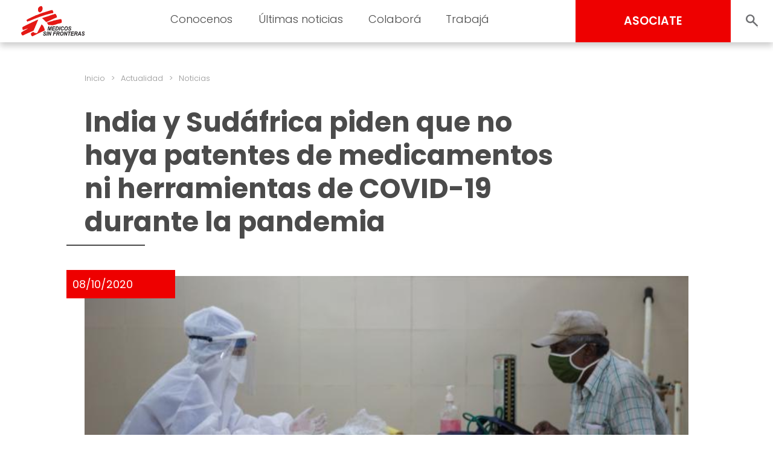

--- FILE ---
content_type: text/html; charset=UTF-8
request_url: https://www.msf.org.ar/actualidad/india-y-sudafrica-piden-que-no-haya-patentes-de-medicamentos-ni-herramientas-covid-19/
body_size: 18640
content:
<!doctype html>
<html lang="es">
<head>
	<meta charset="UTF-8">
	<meta name="viewport" content="width=device-width, initial-scale=1, user-scalable = no">
	<link rel="profile" href="https://gmpg.org/xfn/11">

	<link rel="shortcut icon" href="https://www.msf.org.ar/wp-content/themes/msf_latam/imgs/icons/favicon.ico">

	<link rel="preconnect" href="https://fonts.googleapis.com">
	<link rel="preconnect" href="https://fonts.gstatic.com" crossorigin>
	<link href="https://fonts.googleapis.com/css2?family=Poppins:wght@300;400;500;600;700;800&display=swap" rel="stylesheet">

	<!-- Google Tag Manager -->
	<script>(function(w,d,s,l,i){w[l]=w[l]||[];w[l].push({'gtm.start':
	new Date().getTime(),event:'gtm.js'});var f=d.getElementsByTagName(s)[0],
	j=d.createElement(s),dl=l!='dataLayer'?'&l='+l:'';j.async=true;j.src=
	'https://www.googletagmanager.com/gtm.js?id='+i+dl;f.parentNode.insertBefore(j,f);
	})(window,document,'script','dataLayer','GTM-PNGB4Z');</script>
	<!-- End Google Tag Manager -->

	<meta name='robots' content='index, follow, max-image-preview:large, max-snippet:-1, max-video-preview:-1' />

	<!-- This site is optimized with the Yoast SEO Premium plugin v22.2 (Yoast SEO v24.5) - https://yoast.com/wordpress/plugins/seo/ -->
	<title>India y Sudáfrica piden que no haya patentes de medicamentos ni herramientas de COVID-19 durante la pandemia - Médicos Sin Fronteras Argentina | Organización médico-humanitaria</title>
	<link rel="canonical" href="https://www.msf.org.ar/actualidad/india-y-sudafrica-piden-que-no-haya-patentes-de-medicamentos-ni-herramientas-covid-19/" />
	<meta property="og:locale" content="es_ES" />
	<meta property="og:type" content="article" />
	<meta property="og:title" content="India y Sudáfrica piden que no haya patentes de medicamentos ni herramientas de COVID-19 durante la pandemia" />
	<meta property="og:description" content="Ambos Gobiernos han solicitado a la Organización Mundial del Comercio (OMC) una exención de propiedad intelectual para todos los países hasta que se alcance la inmunidad de grupo a nivel mundial." />
	<meta property="og:url" content="https://www.msf.org.ar/actualidad/india-y-sudafrica-piden-que-no-haya-patentes-de-medicamentos-ni-herramientas-covid-19/" />
	<meta property="og:site_name" content="Médicos Sin Fronteras Argentina | Organización médico-humanitaria" />
	<meta property="article:publisher" content="https://www.facebook.com/medicossinfronteras.ong" />
	<meta property="article:published_time" content="2020-10-08T13:32:17+00:00" />
	<meta property="og:image" content="https://www.msf.org.ar/wp-content/uploads/sites/3/2023/11/msb21772_india_covid_centro_salud_mumbai_muestra_hisopado_0.jpg" />
	<meta name="author" content="dev_ops" />
	<meta name="twitter:card" content="summary_large_image" />
	<meta name="twitter:creator" content="@MSF_Colombia" />
	<meta name="twitter:site" content="@MSF_Colombia" />
	<meta name="twitter:label1" content="Escrito por" />
	<meta name="twitter:data1" content="dev_ops" />
	<meta name="twitter:label2" content="Tiempo de lectura" />
	<meta name="twitter:data2" content="4 minutos" />
	<script type="application/ld+json" class="yoast-schema-graph">{"@context":"https://schema.org","@graph":[{"@type":"Article","@id":"https://www.msf.org.ar/actualidad/india-y-sudafrica-piden-que-no-haya-patentes-de-medicamentos-ni-herramientas-covid-19/#article","isPartOf":{"@id":"https://www.msf.org.ar/actualidad/india-y-sudafrica-piden-que-no-haya-patentes-de-medicamentos-ni-herramientas-covid-19/"},"author":{"name":"dev_ops","@id":"https://www.msf.org.ar/#/schema/person/054d70cc916aae3c9caa0dac8cbc71c6"},"headline":"India y Sudáfrica piden que no haya patentes de medicamentos ni herramientas de COVID-19 durante la pandemia","datePublished":"2020-10-08T13:32:17+00:00","mainEntityOfPage":{"@id":"https://www.msf.org.ar/actualidad/india-y-sudafrica-piden-que-no-haya-patentes-de-medicamentos-ni-herramientas-covid-19/"},"wordCount":904,"publisher":{"@id":"https://www.msf.org.ar/#organization"},"image":{"@id":"https://www.msf.org.ar/actualidad/india-y-sudafrica-piden-que-no-haya-patentes-de-medicamentos-ni-herramientas-covid-19/#primaryimage"},"thumbnailUrl":"https://www.msf.org.ar/wp-content/uploads/sites/3/2023/11/msf331880_india_covid_centro_salud_mumbai_doctor_paciente_mesa.jpg","keywords":["Acceso a la salud","Acceso a medicamentos I+D","Covid-19","Enfermedad endémica/epidémica","farmacia","Medicamentos más accesibles","Patentes","Sin patentes en pandemia","Vacunación","vacunas"],"inLanguage":"es"},{"@type":"WebPage","@id":"https://www.msf.org.ar/actualidad/india-y-sudafrica-piden-que-no-haya-patentes-de-medicamentos-ni-herramientas-covid-19/","url":"https://www.msf.org.ar/actualidad/india-y-sudafrica-piden-que-no-haya-patentes-de-medicamentos-ni-herramientas-covid-19/","name":"India y Sudáfrica piden que no haya patentes de medicamentos ni herramientas de COVID-19 durante la pandemia - Médicos Sin Fronteras Argentina | Organización médico-humanitaria","isPartOf":{"@id":"https://www.msf.org.ar/#website"},"primaryImageOfPage":{"@id":"https://www.msf.org.ar/actualidad/india-y-sudafrica-piden-que-no-haya-patentes-de-medicamentos-ni-herramientas-covid-19/#primaryimage"},"image":{"@id":"https://www.msf.org.ar/actualidad/india-y-sudafrica-piden-que-no-haya-patentes-de-medicamentos-ni-herramientas-covid-19/#primaryimage"},"thumbnailUrl":"https://www.msf.org.ar/wp-content/uploads/sites/3/2023/11/msf331880_india_covid_centro_salud_mumbai_doctor_paciente_mesa.jpg","datePublished":"2020-10-08T13:32:17+00:00","breadcrumb":{"@id":"https://www.msf.org.ar/actualidad/india-y-sudafrica-piden-que-no-haya-patentes-de-medicamentos-ni-herramientas-covid-19/#breadcrumb"},"inLanguage":"es","potentialAction":[{"@type":"ReadAction","target":["https://www.msf.org.ar/actualidad/india-y-sudafrica-piden-que-no-haya-patentes-de-medicamentos-ni-herramientas-covid-19/"]}]},{"@type":"ImageObject","inLanguage":"es","@id":"https://www.msf.org.ar/actualidad/india-y-sudafrica-piden-que-no-haya-patentes-de-medicamentos-ni-herramientas-covid-19/#primaryimage","url":"https://www.msf.org.ar/wp-content/uploads/sites/3/2023/11/msf331880_india_covid_centro_salud_mumbai_doctor_paciente_mesa.jpg","contentUrl":"https://www.msf.org.ar/wp-content/uploads/sites/3/2023/11/msf331880_india_covid_centro_salud_mumbai_doctor_paciente_mesa.jpg","width":727,"height":349,"caption":"La doctora Sharanya Ramakrishna revisa a un paciente en la sala de consulta del centro de salud COVID-19 en el hospital Pandit Madan Mohan Malviya Shatabdi ubicado en el distrito Govandi M East de Mumbai, India.Abhinav Chatterjee/MSF"},{"@type":"BreadcrumbList","@id":"https://www.msf.org.ar/actualidad/india-y-sudafrica-piden-que-no-haya-patentes-de-medicamentos-ni-herramientas-covid-19/#breadcrumb","itemListElement":[{"@type":"ListItem","position":1,"name":"Portada","item":"https://www.msf.org.ar/"},{"@type":"ListItem","position":2,"name":"India y Sudáfrica piden que no haya patentes de medicamentos ni herramientas de COVID-19 durante la pandemia"}]},{"@type":"WebSite","@id":"https://www.msf.org.ar/#website","url":"https://www.msf.org.ar/","name":"Médicos Sin Fronteras Argentina | Organización médico-humanitaria","description":"En Médicos Sin Fronteras (MSF) llevamos asistencia médica a quienes más los necesitan. Conocenos.","publisher":{"@id":"https://www.msf.org.ar/#organization"},"potentialAction":[{"@type":"SearchAction","target":{"@type":"EntryPoint","urlTemplate":"https://www.msf.org.ar/?s={search_term_string}"},"query-input":{"@type":"PropertyValueSpecification","valueRequired":true,"valueName":"search_term_string"}}],"inLanguage":"es"},{"@type":"Organization","@id":"https://www.msf.org.ar/#organization","name":"Médicos Sin Fronteras Argentina","url":"https://www.msf.org.ar/","logo":{"@type":"ImageObject","inLanguage":"es","@id":"https://www.msf.org.ar/#/schema/logo/image/","url":"https://www.msf.org.ar/wp-content/uploads/sites/3/2024/01/foto-logo-saradlr-2.png","contentUrl":"https://www.msf.org.ar/wp-content/uploads/sites/3/2024/01/foto-logo-saradlr-2.png","width":727,"height":498,"caption":"Médicos Sin Fronteras Argentina"},"image":{"@id":"https://www.msf.org.ar/#/schema/logo/image/"},"sameAs":["https://www.facebook.com/medicossinfronteras.ong","https://x.com/MSF_Colombia","https://www.youtube.com/user/MedicosSinFronteras","https://www.tiktok.com/@medicossinfronteras","https://www.instagram.com/msf_sudamerica","https://www.linkedin.com/company/msf-latam/mycompany/"]},{"@type":"Person","@id":"https://www.msf.org.ar/#/schema/person/054d70cc916aae3c9caa0dac8cbc71c6","name":"dev_ops","image":{"@type":"ImageObject","inLanguage":"es","@id":"https://www.msf.org.ar/#/schema/person/image/","url":"https://secure.gravatar.com/avatar/a9d3fcdb83410f0c3eeab09bf2b7e176?s=96&d=mm&r=g","contentUrl":"https://secure.gravatar.com/avatar/a9d3fcdb83410f0c3eeab09bf2b7e176?s=96&d=mm&r=g","caption":"dev_ops"},"sameAs":["http://localhost/medicos"],"url":"https://www.msf.org.ar/author/dev_ops/"}]}</script>
	<!-- / Yoast SEO Premium plugin. -->


<link rel="alternate" type="application/rss+xml" title="Médicos Sin Fronteras Argentina  | Organización médico-humanitaria &raquo; Feed" href="https://www.msf.org.ar/feed/" />
<link rel="alternate" type="application/rss+xml" title="Médicos Sin Fronteras Argentina  | Organización médico-humanitaria &raquo; Feed de los comentarios" href="https://www.msf.org.ar/comments/feed/" />
<script>
window._wpemojiSettings = {"baseUrl":"https:\/\/s.w.org\/images\/core\/emoji\/15.0.3\/72x72\/","ext":".png","svgUrl":"https:\/\/s.w.org\/images\/core\/emoji\/15.0.3\/svg\/","svgExt":".svg","source":{"concatemoji":"https:\/\/www.msf.org.ar\/wp-includes\/js\/wp-emoji-release.min.js?ver=6.5.2"}};
/*! This file is auto-generated */
!function(i,n){var o,s,e;function c(e){try{var t={supportTests:e,timestamp:(new Date).valueOf()};sessionStorage.setItem(o,JSON.stringify(t))}catch(e){}}function p(e,t,n){e.clearRect(0,0,e.canvas.width,e.canvas.height),e.fillText(t,0,0);var t=new Uint32Array(e.getImageData(0,0,e.canvas.width,e.canvas.height).data),r=(e.clearRect(0,0,e.canvas.width,e.canvas.height),e.fillText(n,0,0),new Uint32Array(e.getImageData(0,0,e.canvas.width,e.canvas.height).data));return t.every(function(e,t){return e===r[t]})}function u(e,t,n){switch(t){case"flag":return n(e,"\ud83c\udff3\ufe0f\u200d\u26a7\ufe0f","\ud83c\udff3\ufe0f\u200b\u26a7\ufe0f")?!1:!n(e,"\ud83c\uddfa\ud83c\uddf3","\ud83c\uddfa\u200b\ud83c\uddf3")&&!n(e,"\ud83c\udff4\udb40\udc67\udb40\udc62\udb40\udc65\udb40\udc6e\udb40\udc67\udb40\udc7f","\ud83c\udff4\u200b\udb40\udc67\u200b\udb40\udc62\u200b\udb40\udc65\u200b\udb40\udc6e\u200b\udb40\udc67\u200b\udb40\udc7f");case"emoji":return!n(e,"\ud83d\udc26\u200d\u2b1b","\ud83d\udc26\u200b\u2b1b")}return!1}function f(e,t,n){var r="undefined"!=typeof WorkerGlobalScope&&self instanceof WorkerGlobalScope?new OffscreenCanvas(300,150):i.createElement("canvas"),a=r.getContext("2d",{willReadFrequently:!0}),o=(a.textBaseline="top",a.font="600 32px Arial",{});return e.forEach(function(e){o[e]=t(a,e,n)}),o}function t(e){var t=i.createElement("script");t.src=e,t.defer=!0,i.head.appendChild(t)}"undefined"!=typeof Promise&&(o="wpEmojiSettingsSupports",s=["flag","emoji"],n.supports={everything:!0,everythingExceptFlag:!0},e=new Promise(function(e){i.addEventListener("DOMContentLoaded",e,{once:!0})}),new Promise(function(t){var n=function(){try{var e=JSON.parse(sessionStorage.getItem(o));if("object"==typeof e&&"number"==typeof e.timestamp&&(new Date).valueOf()<e.timestamp+604800&&"object"==typeof e.supportTests)return e.supportTests}catch(e){}return null}();if(!n){if("undefined"!=typeof Worker&&"undefined"!=typeof OffscreenCanvas&&"undefined"!=typeof URL&&URL.createObjectURL&&"undefined"!=typeof Blob)try{var e="postMessage("+f.toString()+"("+[JSON.stringify(s),u.toString(),p.toString()].join(",")+"));",r=new Blob([e],{type:"text/javascript"}),a=new Worker(URL.createObjectURL(r),{name:"wpTestEmojiSupports"});return void(a.onmessage=function(e){c(n=e.data),a.terminate(),t(n)})}catch(e){}c(n=f(s,u,p))}t(n)}).then(function(e){for(var t in e)n.supports[t]=e[t],n.supports.everything=n.supports.everything&&n.supports[t],"flag"!==t&&(n.supports.everythingExceptFlag=n.supports.everythingExceptFlag&&n.supports[t]);n.supports.everythingExceptFlag=n.supports.everythingExceptFlag&&!n.supports.flag,n.DOMReady=!1,n.readyCallback=function(){n.DOMReady=!0}}).then(function(){return e}).then(function(){var e;n.supports.everything||(n.readyCallback(),(e=n.source||{}).concatemoji?t(e.concatemoji):e.wpemoji&&e.twemoji&&(t(e.twemoji),t(e.wpemoji)))}))}((window,document),window._wpemojiSettings);
</script>
<style id='wp-emoji-styles-inline-css'>

	img.wp-smiley, img.emoji {
		display: inline !important;
		border: none !important;
		box-shadow: none !important;
		height: 1em !important;
		width: 1em !important;
		margin: 0 0.07em !important;
		vertical-align: -0.1em !important;
		background: none !important;
		padding: 0 !important;
	}
</style>
<link rel='stylesheet' id='wp-block-library-css' href='https://www.msf.org.ar/wp-includes/css/dist/block-library/style.min.css?ver=6.5.2' media='all' />
<style id='classic-theme-styles-inline-css'>
/*! This file is auto-generated */
.wp-block-button__link{color:#fff;background-color:#32373c;border-radius:9999px;box-shadow:none;text-decoration:none;padding:calc(.667em + 2px) calc(1.333em + 2px);font-size:1.125em}.wp-block-file__button{background:#32373c;color:#fff;text-decoration:none}
</style>
<style id='global-styles-inline-css'>
body{--wp--preset--color--black: #000000;--wp--preset--color--cyan-bluish-gray: #abb8c3;--wp--preset--color--white: #ffffff;--wp--preset--color--pale-pink: #f78da7;--wp--preset--color--vivid-red: #cf2e2e;--wp--preset--color--luminous-vivid-orange: #ff6900;--wp--preset--color--luminous-vivid-amber: #fcb900;--wp--preset--color--light-green-cyan: #7bdcb5;--wp--preset--color--vivid-green-cyan: #00d084;--wp--preset--color--pale-cyan-blue: #8ed1fc;--wp--preset--color--vivid-cyan-blue: #0693e3;--wp--preset--color--vivid-purple: #9b51e0;--wp--preset--gradient--vivid-cyan-blue-to-vivid-purple: linear-gradient(135deg,rgba(6,147,227,1) 0%,rgb(155,81,224) 100%);--wp--preset--gradient--light-green-cyan-to-vivid-green-cyan: linear-gradient(135deg,rgb(122,220,180) 0%,rgb(0,208,130) 100%);--wp--preset--gradient--luminous-vivid-amber-to-luminous-vivid-orange: linear-gradient(135deg,rgba(252,185,0,1) 0%,rgba(255,105,0,1) 100%);--wp--preset--gradient--luminous-vivid-orange-to-vivid-red: linear-gradient(135deg,rgba(255,105,0,1) 0%,rgb(207,46,46) 100%);--wp--preset--gradient--very-light-gray-to-cyan-bluish-gray: linear-gradient(135deg,rgb(238,238,238) 0%,rgb(169,184,195) 100%);--wp--preset--gradient--cool-to-warm-spectrum: linear-gradient(135deg,rgb(74,234,220) 0%,rgb(151,120,209) 20%,rgb(207,42,186) 40%,rgb(238,44,130) 60%,rgb(251,105,98) 80%,rgb(254,248,76) 100%);--wp--preset--gradient--blush-light-purple: linear-gradient(135deg,rgb(255,206,236) 0%,rgb(152,150,240) 100%);--wp--preset--gradient--blush-bordeaux: linear-gradient(135deg,rgb(254,205,165) 0%,rgb(254,45,45) 50%,rgb(107,0,62) 100%);--wp--preset--gradient--luminous-dusk: linear-gradient(135deg,rgb(255,203,112) 0%,rgb(199,81,192) 50%,rgb(65,88,208) 100%);--wp--preset--gradient--pale-ocean: linear-gradient(135deg,rgb(255,245,203) 0%,rgb(182,227,212) 50%,rgb(51,167,181) 100%);--wp--preset--gradient--electric-grass: linear-gradient(135deg,rgb(202,248,128) 0%,rgb(113,206,126) 100%);--wp--preset--gradient--midnight: linear-gradient(135deg,rgb(2,3,129) 0%,rgb(40,116,252) 100%);--wp--preset--font-size--small: 13px;--wp--preset--font-size--medium: 20px;--wp--preset--font-size--large: 36px;--wp--preset--font-size--x-large: 42px;--wp--preset--spacing--20: 0.44rem;--wp--preset--spacing--30: 0.67rem;--wp--preset--spacing--40: 1rem;--wp--preset--spacing--50: 1.5rem;--wp--preset--spacing--60: 2.25rem;--wp--preset--spacing--70: 3.38rem;--wp--preset--spacing--80: 5.06rem;--wp--preset--shadow--natural: 6px 6px 9px rgba(0, 0, 0, 0.2);--wp--preset--shadow--deep: 12px 12px 50px rgba(0, 0, 0, 0.4);--wp--preset--shadow--sharp: 6px 6px 0px rgba(0, 0, 0, 0.2);--wp--preset--shadow--outlined: 6px 6px 0px -3px rgba(255, 255, 255, 1), 6px 6px rgba(0, 0, 0, 1);--wp--preset--shadow--crisp: 6px 6px 0px rgba(0, 0, 0, 1);}:where(.is-layout-flex){gap: 0.5em;}:where(.is-layout-grid){gap: 0.5em;}body .is-layout-flow > .alignleft{float: left;margin-inline-start: 0;margin-inline-end: 2em;}body .is-layout-flow > .alignright{float: right;margin-inline-start: 2em;margin-inline-end: 0;}body .is-layout-flow > .aligncenter{margin-left: auto !important;margin-right: auto !important;}body .is-layout-constrained > .alignleft{float: left;margin-inline-start: 0;margin-inline-end: 2em;}body .is-layout-constrained > .alignright{float: right;margin-inline-start: 2em;margin-inline-end: 0;}body .is-layout-constrained > .aligncenter{margin-left: auto !important;margin-right: auto !important;}body .is-layout-constrained > :where(:not(.alignleft):not(.alignright):not(.alignfull)){max-width: var(--wp--style--global--content-size);margin-left: auto !important;margin-right: auto !important;}body .is-layout-constrained > .alignwide{max-width: var(--wp--style--global--wide-size);}body .is-layout-flex{display: flex;}body .is-layout-flex{flex-wrap: wrap;align-items: center;}body .is-layout-flex > *{margin: 0;}body .is-layout-grid{display: grid;}body .is-layout-grid > *{margin: 0;}:where(.wp-block-columns.is-layout-flex){gap: 2em;}:where(.wp-block-columns.is-layout-grid){gap: 2em;}:where(.wp-block-post-template.is-layout-flex){gap: 1.25em;}:where(.wp-block-post-template.is-layout-grid){gap: 1.25em;}.has-black-color{color: var(--wp--preset--color--black) !important;}.has-cyan-bluish-gray-color{color: var(--wp--preset--color--cyan-bluish-gray) !important;}.has-white-color{color: var(--wp--preset--color--white) !important;}.has-pale-pink-color{color: var(--wp--preset--color--pale-pink) !important;}.has-vivid-red-color{color: var(--wp--preset--color--vivid-red) !important;}.has-luminous-vivid-orange-color{color: var(--wp--preset--color--luminous-vivid-orange) !important;}.has-luminous-vivid-amber-color{color: var(--wp--preset--color--luminous-vivid-amber) !important;}.has-light-green-cyan-color{color: var(--wp--preset--color--light-green-cyan) !important;}.has-vivid-green-cyan-color{color: var(--wp--preset--color--vivid-green-cyan) !important;}.has-pale-cyan-blue-color{color: var(--wp--preset--color--pale-cyan-blue) !important;}.has-vivid-cyan-blue-color{color: var(--wp--preset--color--vivid-cyan-blue) !important;}.has-vivid-purple-color{color: var(--wp--preset--color--vivid-purple) !important;}.has-black-background-color{background-color: var(--wp--preset--color--black) !important;}.has-cyan-bluish-gray-background-color{background-color: var(--wp--preset--color--cyan-bluish-gray) !important;}.has-white-background-color{background-color: var(--wp--preset--color--white) !important;}.has-pale-pink-background-color{background-color: var(--wp--preset--color--pale-pink) !important;}.has-vivid-red-background-color{background-color: var(--wp--preset--color--vivid-red) !important;}.has-luminous-vivid-orange-background-color{background-color: var(--wp--preset--color--luminous-vivid-orange) !important;}.has-luminous-vivid-amber-background-color{background-color: var(--wp--preset--color--luminous-vivid-amber) !important;}.has-light-green-cyan-background-color{background-color: var(--wp--preset--color--light-green-cyan) !important;}.has-vivid-green-cyan-background-color{background-color: var(--wp--preset--color--vivid-green-cyan) !important;}.has-pale-cyan-blue-background-color{background-color: var(--wp--preset--color--pale-cyan-blue) !important;}.has-vivid-cyan-blue-background-color{background-color: var(--wp--preset--color--vivid-cyan-blue) !important;}.has-vivid-purple-background-color{background-color: var(--wp--preset--color--vivid-purple) !important;}.has-black-border-color{border-color: var(--wp--preset--color--black) !important;}.has-cyan-bluish-gray-border-color{border-color: var(--wp--preset--color--cyan-bluish-gray) !important;}.has-white-border-color{border-color: var(--wp--preset--color--white) !important;}.has-pale-pink-border-color{border-color: var(--wp--preset--color--pale-pink) !important;}.has-vivid-red-border-color{border-color: var(--wp--preset--color--vivid-red) !important;}.has-luminous-vivid-orange-border-color{border-color: var(--wp--preset--color--luminous-vivid-orange) !important;}.has-luminous-vivid-amber-border-color{border-color: var(--wp--preset--color--luminous-vivid-amber) !important;}.has-light-green-cyan-border-color{border-color: var(--wp--preset--color--light-green-cyan) !important;}.has-vivid-green-cyan-border-color{border-color: var(--wp--preset--color--vivid-green-cyan) !important;}.has-pale-cyan-blue-border-color{border-color: var(--wp--preset--color--pale-cyan-blue) !important;}.has-vivid-cyan-blue-border-color{border-color: var(--wp--preset--color--vivid-cyan-blue) !important;}.has-vivid-purple-border-color{border-color: var(--wp--preset--color--vivid-purple) !important;}.has-vivid-cyan-blue-to-vivid-purple-gradient-background{background: var(--wp--preset--gradient--vivid-cyan-blue-to-vivid-purple) !important;}.has-light-green-cyan-to-vivid-green-cyan-gradient-background{background: var(--wp--preset--gradient--light-green-cyan-to-vivid-green-cyan) !important;}.has-luminous-vivid-amber-to-luminous-vivid-orange-gradient-background{background: var(--wp--preset--gradient--luminous-vivid-amber-to-luminous-vivid-orange) !important;}.has-luminous-vivid-orange-to-vivid-red-gradient-background{background: var(--wp--preset--gradient--luminous-vivid-orange-to-vivid-red) !important;}.has-very-light-gray-to-cyan-bluish-gray-gradient-background{background: var(--wp--preset--gradient--very-light-gray-to-cyan-bluish-gray) !important;}.has-cool-to-warm-spectrum-gradient-background{background: var(--wp--preset--gradient--cool-to-warm-spectrum) !important;}.has-blush-light-purple-gradient-background{background: var(--wp--preset--gradient--blush-light-purple) !important;}.has-blush-bordeaux-gradient-background{background: var(--wp--preset--gradient--blush-bordeaux) !important;}.has-luminous-dusk-gradient-background{background: var(--wp--preset--gradient--luminous-dusk) !important;}.has-pale-ocean-gradient-background{background: var(--wp--preset--gradient--pale-ocean) !important;}.has-electric-grass-gradient-background{background: var(--wp--preset--gradient--electric-grass) !important;}.has-midnight-gradient-background{background: var(--wp--preset--gradient--midnight) !important;}.has-small-font-size{font-size: var(--wp--preset--font-size--small) !important;}.has-medium-font-size{font-size: var(--wp--preset--font-size--medium) !important;}.has-large-font-size{font-size: var(--wp--preset--font-size--large) !important;}.has-x-large-font-size{font-size: var(--wp--preset--font-size--x-large) !important;}
.wp-block-navigation a:where(:not(.wp-element-button)){color: inherit;}
:where(.wp-block-post-template.is-layout-flex){gap: 1.25em;}:where(.wp-block-post-template.is-layout-grid){gap: 1.25em;}
:where(.wp-block-columns.is-layout-flex){gap: 2em;}:where(.wp-block-columns.is-layout-grid){gap: 2em;}
.wp-block-pullquote{font-size: 1.5em;line-height: 1.6;}
</style>
<link rel='stylesheet' id='msf-forms-css' href='https://www.msf.org.ar/wp-content/plugins/msf-forms/public/css/msf-forms-public.css?ver=1.0.59' media='all' />
<link rel='stylesheet' id='swiper-style-css' href='https://www.msf.org.ar/wp-content/themes/msf_latam/css/swiper-bundle.min.css?ver=0.0.68' media='all' />
<link rel='stylesheet' id='photoswipe-style-css' href='https://www.msf.org.ar/wp-content/themes/msf_latam/css/photoswipe.css?ver=0.0.68' media='all' />
<link rel='stylesheet' id='msf_latam-style-css' href='https://www.msf.org.ar/wp-content/themes/msf_latam/style.css?ver=0.0.68' media='all' />
<script src="https://www.msf.org.ar/wp-includes/js/jquery/jquery.min.js?ver=3.7.1" id="jquery-core-js"></script>
<script src="https://www.msf.org.ar/wp-includes/js/jquery/jquery-migrate.min.js?ver=3.4.1" id="jquery-migrate-js"></script>
<link rel="https://api.w.org/" href="https://www.msf.org.ar/wp-json/" /><link rel="alternate" type="application/json" href="https://www.msf.org.ar/wp-json/wp/v2/posts/30146" /><link rel="EditURI" type="application/rsd+xml" title="RSD" href="https://www.msf.org.ar/xmlrpc.php?rsd" />
<meta name="generator" content="WordPress 6.5.2" />
<link rel='shortlink' href='https://www.msf.org.ar/?p=30146' />
<link rel="alternate" type="application/json+oembed" href="https://www.msf.org.ar/wp-json/oembed/1.0/embed?url=https%3A%2F%2Fwww.msf.org.ar%2Factualidad%2Findia-y-sudafrica-piden-que-no-haya-patentes-de-medicamentos-ni-herramientas-covid-19%2F" />
<link rel="alternate" type="text/xml+oembed" href="https://www.msf.org.ar/wp-json/oembed/1.0/embed?url=https%3A%2F%2Fwww.msf.org.ar%2Factualidad%2Findia-y-sudafrica-piden-que-no-haya-patentes-de-medicamentos-ni-herramientas-covid-19%2F&#038;format=xml" />
</head>

<body class="post-template-default single single-post postid-30146 single-format-standard no-js">

<!-- Google Tag Manager (noscript) -->
<noscript><iframe src="https://www.googletagmanager.com/ns.html?id=GTM-PNGB4Z"
height="0" width="0" style="display:none;visibility:hidden"></iframe></noscript>
<!-- End Google Tag Manager (noscript) -->

<script type="text/javascript">
	document.body.classList.remove('no-js');
</script>

<div id="page" class="site">

	<header id="masthead" class="site-header">

		<div class="site-branding">
			<a href="https://www.msf.org.ar/" rel="home">
								<img src="https://www.msf.org.ar/wp-content/themes/msf_latam/imgs/msf_logo.svg" class="site-logo">
							</a>
		</div>

		<nav id="site-navigation" class="main-navigation light">

			<form role="search" method="get" action="https://www.msf.org.ar/" class="hide_desktop">
				<div class="col_1">
					<input type="text" value="" placeholder="Buscar" name="s" autocomplete="off">
					<input type="submit" value="BUSCAR" hidden="hidden">
				</div>
				<div class="col_2">
					<button class="search_toggle" style="--background:url(https://www.msf.org.ar/wp-content/themes/msf_latam/imgs/search.svg);"></button>
				</div>
			</form>

			<div class="menu-menu-principal-container"><ul id="primary-menu" class="menu"><li id="menu-item-39941" class="menu-item menu-item-type-custom menu-item-object-custom menu-item-has-children menu-item-39941"><a>Conocenos</a>
<ul class="sub-menu">
	<li id="menu-item-17401" class="testeo25 menu-item menu-item-type-post_type menu-item-object-page menu-item-17401"><a title="Quiénes somos" href="https://www.msf.org.ar/conocenos/quienes-somos/" class="testeo25">Quiénes somos</a></li>
	<li id="menu-item-17402" class="menu-item menu-item-type-post_type menu-item-object-page menu-item-17402"><a title="Qué hacemos" href="https://www.msf.org.ar/conocenos/que-hacemos/">Qué hacemos</a></li>
	<li id="menu-item-17403" class="menu-item menu-item-type-post_type menu-item-object-page menu-item-17403"><a title="Cómo nos financiamos" href="https://www.msf.org.ar/conocenos/como-nos-financiamos/">Cómo nos financiamos</a></li>
</ul>
</li>
<li id="menu-item-17404" class="menu-item menu-item-type-custom menu-item-object-custom menu-item-has-children menu-item-17404"><a title="Últimas noticias">Últimas noticias</a>
<ul class="sub-menu">
	<li id="menu-item-17405" class="menu-item menu-item-type-post_type menu-item-object-page menu-item-17405"><a title="Noticias" href="https://www.msf.org.ar/actualidad/noticias/">Noticias</a></li>
	<li id="menu-item-17406" class="test-publicaciones menu-item menu-item-type-post_type menu-item-object-page menu-item-17406"><a title="Publicaciones" href="https://www.msf.org.ar/actualidad/publicaciones/" class="test-publicaciones">Publicaciones</a></li>
	<li id="menu-item-43184" class="menu-item menu-item-type-post_type menu-item-object-page menu-item-43184"><a href="https://www.msf.org.ar/sala-de-prensa/">Contacto de prensa</a></li>
</ul>
</li>
<li id="menu-item-17408" class="menu-item menu-item-type-custom menu-item-object-custom menu-item-has-children menu-item-17408"><a title="Colaborá">Colaborá</a>
<ul class="sub-menu">
	<li id="menu-item-38553" class="test menu-item menu-item-type-post_type menu-item-object-msf_forms menu-item-38553"><a href="https://www.msf.org.ar/asociate-msf/" class="test">Asociate</a></li>
	<li id="menu-item-38551" class="menu-item menu-item-type-post_type menu-item-object-msf_forms menu-item-38551"><a title="Aumentá tu Aporte" href="https://www.msf.org.ar/incrementa-tu-apoyo/">Aumentá tu donación mensual</a></li>
	<li id="menu-item-17412" class="menu-item menu-item-type-post_type menu-item-object-page menu-item-17412"><a title="Empresas" href="https://www.msf.org.ar/colabora/empresas/">Empresas y entidades</a></li>
	<li id="menu-item-45264" class="menu-item menu-item-type-post_type menu-item-object-page menu-item-45264"><a href="https://www.msf.org.ar/testamento-solidario/">Testamento Solidario</a></li>
	<li id="menu-item-17410" class="menu-item menu-item-type-post_type menu-item-object-page menu-item-17410"><a title="Otras formas de colaborar" href="https://www.msf.org.ar/colabora/otras-formas-de-colaborar/">Otras formas de colaborar</a></li>
	<li id="menu-item-17411" class="menu-item menu-item-type-custom menu-item-object-custom menu-item-has-children menu-item-17411"><a title="Si sos socio/a">Si sos socio/a</a>
	<ul class="sub-menu">
		<li id="menu-item-38552" class="menu-item menu-item-type-post_type menu-item-object-msf_forms menu-item-38552"><a href="https://www.msf.org.ar/actualiza-tus-datos/">Actualizá tus datos</a></li>
		<li id="menu-item-41875" class="menu-item menu-item-type-custom menu-item-object-custom menu-item-41875"><a href="https://www.msf.org.ar/solicitud-de-cese-de-donacion/?header">Solicitud de cese de donación</a></li>
	</ul>
</li>
</ul>
</li>
<li id="menu-item-39942" class="menu-item menu-item-type-custom menu-item-object-custom menu-item-has-children menu-item-39942"><a>Trabajá</a>
<ul class="sub-menu">
	<li id="menu-item-17415" class="menu-item menu-item-type-post_type menu-item-object-page menu-item-17415"><a title="Alrededor del mundo" href="https://www.msf.org.ar/trabaja/en-el-terreno/">En el terreno</a></li>
	<li id="menu-item-17418" class="menu-item menu-item-type-post_type menu-item-object-page menu-item-17418"><a title="En las oficinas" href="https://www.msf.org.ar/trabaja/en-las-oficinas/">En las oficinas</a></li>
	<li id="menu-item-17417" class="menu-item menu-item-type-post_type menu-item-object-page menu-item-17417"><a title="En vía pública" href="https://www.msf.org.ar/trabaja/en-via-publica/">En vía pública</a></li>
</ul>
</li>
</ul></div>
			<div class="menu-toggle close-menu"><div></div></div>

		</nav><!-- #site-navigation -->

		<div id="side_menu" class="hide_mobile">

			<ul class="sub-menu">
			</ul>

		</div>

		<div id="header_actions" class="semi_bold">
			<a href="https://www.msf.org.ar/asociate-msf/" class="button b-red associate">ASOCIATE</a>
			<div class="expandable_search">
				<form role="search" method="get" action="https://www.msf.org.ar/">
					<input type="text" value="" placeholder="Buscar" name="s" autocomplete="off">
					<input type="submit" value="BUSCAR" hidden="hidden">
				</form>
				<button class="search_toggle" style="--background:url(https://www.msf.org.ar/wp-content/themes/msf_latam/imgs/search.svg);"></button>
			</div>
			<div class="menu-toggle"><div></div></div>
		</div>

	</header><!-- #masthead -->

	<main id="primary" class="site-main">

		
<article id="post-30146" class="entry-container post-30146 post type-post status-publish format-standard has-post-thumbnail hentry category-sin-categoria tag-acceso-a-la-salud tag-acceso-a-medicamentos-id tag-covid-19 tag-enfermedad-endemica-epidemica tag-farmacia tag-medicamentos-mas-accesibles tag-patentes tag-sin-patentes-en-pandemia tag-vacunacion tag-vacunas paises-india paises-sudafrica">

	<ul id="msf_breadcrumbs" class="light msf_breadcrumbs"><li class="item-home"><a class="bread-link bread-home" href="https://www.msf.org.ar" title="Inicio">Inicio</a></li><li class="separator separator-home"> &gt; </li><li class="item-cat"><a class="bread-cat" href="https://www.msf.org.ar/actualidad/" title="Actualidad">Actualidad</a></li><li class="separator"> &gt; </li><li class="item-cat item-custom-post-type-post"><a class="bread-cat bread-custom-post-type-post" href="https://www.msf.org.ar/actualidad/noticias/" title="Noticias">Noticias</a></li></ul>
	<header class="entry-header">

		<h1 class="entry-title bold on_view">India y Sudáfrica piden que no haya patentes de medicamentos ni herramientas de COVID-19 durante la pandemia</h1>

	</header>

	<div class="entry-thumbnail">
		<span class="entry-date b-red on_view to_right">08/10/2020</span>
		<img width="727" height="349" src="https://www.msf.org.ar/wp-content/uploads/sites/3/2023/11/msf331880_india_covid_centro_salud_mumbai_doctor_paciente_mesa.jpg" class="attachment-large size-large wp-post-image" alt="La doctora Sharanya Ramakrishna revisa a un paciente en la sala de consulta del centro de salud COVID-19 en el hospital Pandit Madan Mohan Malviya Shatabdi ubicado en el distrito Govandi M East de Mumbai, India.Abhinav Chatterjee/MSF" decoding="async" fetchpriority="high" srcset="https://www.msf.org.ar/wp-content/uploads/sites/3/2023/11/msf331880_india_covid_centro_salud_mumbai_doctor_paciente_mesa.jpg 727w, https://www.msf.org.ar/wp-content/uploads/sites/3/2023/11/msf331880_india_covid_centro_salud_mumbai_doctor_paciente_mesa-700x336.jpg 700w, https://www.msf.org.ar/wp-content/uploads/sites/3/2023/11/msf331880_india_covid_centro_salud_mumbai_doctor_paciente_mesa-200x96.jpg 200w, https://www.msf.org.ar/wp-content/uploads/sites/3/2023/11/msf331880_india_covid_centro_salud_mumbai_doctor_paciente_mesa-640x307.jpg 640w" sizes="(max-width: 727px) 100vw, 727px" />	</div>

	<div class="entry-excerpt semi_bold">
		<p>Ambos Gobiernos han solicitado a la Organización Mundial del Comercio (OMC) una exención de propiedad intelectual para todos los países hasta que se alcance la inmunidad de grupo a nivel mundial.</p>
	</div>

	<div class="entry-share horizontal_social social red">

	<ul>
		<li>
			Compartir		</li>
		<li class="arrow"></li>
		<li class="facebook">
			<a href="https://www.facebook.com/sharer/sharer.php?u=https://www.msf.org.ar/actualidad/india-y-sudafrica-piden-que-no-haya-patentes-de-medicamentos-ni-herramientas-covid-19/" title="Compartir en Facebook" target="_blank"></a>
		</li>
		<li class="twitter">
			<a href="https://twitter.com/intent/tweet?text=India y Sudáfrica piden que no haya patentes de medicamentos ni herramientas de COVID-19 durante la pandemia%20https://www.msf.org.ar/actualidad/india-y-sudafrica-piden-que-no-haya-patentes-de-medicamentos-ni-herramientas-covid-19/" title="Compartir en Twitter" target="_blank"></a>
		</li>
		<li class="whatsapp">
			<a href="https://wa.me/?text=India y Sudáfrica piden que no haya patentes de medicamentos ni herramientas de COVID-19 durante la pandemia%20-%20https://www.msf.org.ar/actualidad/india-y-sudafrica-piden-que-no-haya-patentes-de-medicamentos-ni-herramientas-covid-19/" title="Compartir en whatsapp" target="_blank"></a>
		</li>
		<li class="telegram">
			<a href="https://t.me/share/url?url=https://www.msf.org.ar/actualidad/india-y-sudafrica-piden-que-no-haya-patentes-de-medicamentos-ni-herramientas-covid-19/&text=India y Sudáfrica piden que no haya patentes de medicamentos ni herramientas de COVID-19 durante la pandemia" title="Compartir en Telegram" target="_blank"></a>
		</li>
	</ul>

</div>
	<div class="entry-content the_content">
		<p>En un movimiento histórico, <strong>India y Sudáfrica</strong> solicitaron el 2 de octubre <strong>a la Organización Mundial del Comercio (OMC)</strong> que permitiera a todos los países optar por <strong>no otorgar ni hacer cumplir las patentes</strong> ni otras medidas de propiedad intelectual para medicamentos, vacunas, pruebas de diagnósticos y otras tecnologías para el COVID-19 <strong>mientras dure la pandemia</strong> y hasta que se logre alcanzar una inmunidad de grupo a nivel mundial. Este audaz paso es similar a los esfuerzos que hicieron estos dos Gobiernos hace casi 20 años, cuando encabezaron el uso de medicamentos genéricos asequibles contra el VIH/sida y, si se aprueba, podría marcar un punto de inflexión en la respuesta de los países a la pandemia.</p>
<p>Ante la actual emergencia mundial, Médicos Sin Fronteras (MSF) pide<strong> a todos los Gobiernos que respalden esta</strong> <a href="https://docs.wto.org/dol2fe/Pages/SS/directdoc.aspx?filename=q:/IP/C/W669.pdf&amp;Open=True">solicitud de exención</a> en la OMC, cuyo Consejo de los ADPIC (Acuerdo sobre los aspectos de los derechos de propiedad intelectual relacionados con el comercio) se reunirá el 15 de octubre para comenzar a construir consenso sobre el tema.</p>
<blockquote class="blockquote-drupal">
<p>“Una pandemia mundial no es momento para seguir haciendo negocios como de costumbre. No hay lugar para las patentes o el lucro empresarial mientras el mundo se enfrente a la amenaza de la COVID-19”, afirma Leena Menghaney, directora de la Campaña de Acceso de MSF en el sur de Asia.</p>
</blockquote>
<p>“Durante la pandemia, Gobiernos y otros actores médicos han hecho frente a <strong>barreras de propiedad intelectual </strong>para productos esenciales como mascarillas, válvulas de ventilación y reactivos para test. Con esta valiente acción, India y Sudáfrica demuestran que los Gobiernos quieren volver a tener un rol decisivo en <strong>garantizar que todas las personas tengan acceso</strong> a los productos médicos, medicamentos y vacunas de COVID-19 necesarios, y salvar el máximo de vidas humanas”.</p>
<p>Los países miembros de la OMC pueden solicitar una exención de ciertas obligaciones de los tratados de la OMC en circunstancias excepcionales. Si los miembros están de acuerdo con la exención, los países pueden optar por <strong>no otorgar ni hacer cumplir la propiedad intelectual </strong>(patentes, diseños industriales, derechos de autor y secretos comerciales) relacionada con todos los productos médicos y tecnologías de COVID-19.</p>
</p>
<div class="media media-element-container media-wysiwyg">
<div class="file file-image file-image-jpeg">
<div class="content">
    <img decoding="async" alt="La doctora Sharanya Ramakrishna toma una muestra de hisopo en el área de recolección de muestras del centro de salud COVID-19 en el hospital Pandit Madan Mohan Malviya Shatabdi ubicado en el distrito Govandi M East de Mumbai, India." title="La doctora Sharanya Ramakrishna toma una muestra de hisopo en el área de recolección de muestras del centro de salud COVID-19 en el hospital Pandit Madan Mohan Malviya Shatabdi ubicado en el distrito Govandi M East de Mumbai, India." class="media-element file-wysiwyg" data-delta="1" src="https://www.msf.org.ar/wp-content/uploads/sites/3/2023/11/msb21772_india_covid_centro_salud_mumbai_muestra_hisopado_0.jpg" width="735"></p>
<div class="content-image__copyright"><span class="image__caption">La doctora Sharanya Ramakrishna toma una muestra de hisopo en el área de recolección de muestras del centro de salud COVID-19 en el hospital Pandit Madan Mohan Malviya Shatabdi ubicado en el distrito Govandi M East de Mumbai, India.<br />
</span><span class="image__copyright"> © Abhinav Chatterjee/MSF</span></div>
</p></div>
</div>
</div>
<p>Hasta ahora, las <strong>corporaciones farmacéuticas</strong> y otros fabricantes de productos necesarios para abordar el COVID-19 no han mostrado ninguna disposición a adoptar un enfoque diferente durante la pandemia para garantizar un amplio acceso a los productos necesarios.<strong> Gilead, el titular de la patente de remdesivir</strong>, el único medicamento aprobado hasta ahora específicamente para tratar la COVID-19, lo ha autorizado de una manera que <strong>excluye a casi la mitad de la población mundial</strong> de beneficiarse de la competencia de genéricos que reducen los precios del medicamento. En junio de 2020, Gilead anunció que el remdesivir tendría un precio de <strong>2.340 dólares</strong> por un curso de tratamiento de cinco días en la mayoría de los países. Esto a pesar de que la corporación recibió más de 70 millones de dólares en fondos públicos para desarrollarlo, y <a href="https://www.sciencedirect.com/science/article/pii/S2055664020300182?via%3Dihub">una investigación sobre el precio</a> muestra que <strong>se puede fabricar por menos de 9 dólares</strong> por curso de tratamiento. Mientras tanto, la escasez de remdesivir se ha generalizado a nivel mundial.</p>
<p>Además, <strong>medicamentos biológicos emergentes</strong>, incluidos los anticuerpos monoclonales antivirales actualmente en ensayos clínicos de COVID-19, están <strong>protegidos por patentes en muchos países en desarrollo</strong> como Brasil, Sudáfrica, India, Indonesia, China y Malasia. Esto significa que si estas terapias muestran una eficacia clara, la producción y el suministro por parte de múltiples fabricantes en diferentes países se bloquearían a menos que los gobiernos tomen acciones tempranas para eliminar tales barreras.</p>
<p>Por otra parte, se ha registrado un número asombroso de <strong>patentes relacionadas con vacunas </strong>de COVID-19 en desarrollo, incluidas <a href="https://www.nature.com/articles/d41573-020-00119-8">más de 100 para la tecnología ARNm</a> que Moderna está utilizando para desarrollar una vacuna. A pesar de que grupos de presión farmacéuticos afirman que las patentes son un problema menor para el acceso a las vacunas, <a href="https://msfaccess.org/fair-shot-vaccine-affordability">MSF ha documentado el efecto demoledor</a> de las patentes en obstaculizar la introducción de vacunas asequibles en los países en desarrollo, tomando como ejemplo las vacunas contra la neumonía y el virus del papiloma humano.</p>
<blockquote class="blockquote-drupal">
<p>“Instamos a todos los Gobiernos a que apoyen este movimiento esencial de India y Sudáfrica para asegurarse de que se prioricen las vidas humanas y que los países puedan hacer frente a esta pandemia con todas las herramientas médicas existentes”, afirma Candice Sehoma, responsable de Asuntos Humanitarios de la Campaña de Acceso de MSF en Sudáfrica.</p>
</blockquote>
<p>“No se puede permitir que las corporaciones que ya han recibido miles de millones de fondos públicos para financiar la investigación persigan sus intereses comerciales sin tener en cuenta las necesidades globales de COVID-19.</p>
<p><strong>Esta pandemia no terminará hasta que termine para todos.</strong>”</p>

	</div>

	<footer class="entry-footer">

		
<section class="tags">

	<h3 class="c-red semi_bold">Tags</h3><ul><li><a href="https://www.msf.org.ar/tag/acceso-a-la-salud/" rel="tag">Acceso a la salud</a></li><li><a href="https://www.msf.org.ar/tag/acceso-a-medicamentos-id/" rel="tag">Acceso a medicamentos I+D</a></li><li><a href="https://www.msf.org.ar/tag/covid-19/" rel="tag">Covid-19</a></li><li><a href="https://www.msf.org.ar/tag/enfermedad-endemica-epidemica/" rel="tag">Enfermedad endémica/epidémica</a></li><li><a href="https://www.msf.org.ar/tag/farmacia/" rel="tag">farmacia</a></li><li><a href="https://www.msf.org.ar/tag/medicamentos-mas-accesibles/" rel="tag">Medicamentos más accesibles</a></li><li><a href="https://www.msf.org.ar/tag/patentes/" rel="tag">Patentes</a></li><li><a href="https://www.msf.org.ar/tag/sin-patentes-en-pandemia/" rel="tag">Sin patentes en pandemia</a></li><li><a href="https://www.msf.org.ar/tag/vacunacion/" rel="tag">Vacunación</a></li><li><a href="https://www.msf.org.ar/tag/vacunas/" rel="tag">vacunas</a></li></ul>
</section>

	</footer>

</article>


<section class="related-news">

	<div class="container">

		<h3 class="semi_bold c-red">También te puede interesar</h3>

		<div class="grid">

			
					
<article>

	<div class="thumbnail">
		<a href="https://www.msf.org.ar/actualidad/las-deportaciones-bajo-el-titulo-42-causan-graves-consecuencias-humanitarias-en-mexico/" title="">
			<img width="700" height="336" src="https://www.msf.org.ar/wp-content/uploads/sites/3/2023/11/msb72183_medium_reynosa_migrantes_mexico-700x336.jpg" class="attachment-medium size-medium wp-post-image" alt="Realizamos actividades de promoción de la salud destinadas a las personas migrantes varadas en la &quot;Plaza de la República&quot; en Reynosa, Tamaulipas, México. Abril de 2021MSF/Cesar Delgado" srcset="https://www.msf.org.ar/wp-content/uploads/sites/3/2023/11/msb72183_medium_reynosa_migrantes_mexico.jpg 700w" decoding="async" />		</a>
	</div>

	<div class="content">
		<h2 class="semi_bold"><a href="https://www.msf.org.ar/actualidad/las-deportaciones-bajo-el-titulo-42-causan-graves-consecuencias-humanitarias-en-mexico/" title="Las deportaciones bajo el Título 42 causan graves consecuencias humanitarias en la frontera norte de México">Las deportaciones bajo el Título 42 causan graves consecuencias humanitarias en la frontera norte de México</a></h2>
		<span class="hide_mobile"><p>Alrededor de 400 personas migrantes que fueron deportadas por EE.UU. se encuentran viviendo en una plaza pública de Reynosa, una peligrosa ciudad de México. Desde enero de 2021, se han reportado al menos 492 ataques violentos contra personas varadas en la frontera entre ambos países.</p>
</span>
		<a href="https://www.msf.org.ar/actualidad/las-deportaciones-bajo-el-titulo-42-causan-graves-consecuencias-humanitarias-en-mexico/" title="Las deportaciones bajo el Título 42 causan graves consecuencias humanitarias en la frontera norte de México">Leer más</a>
	</div>

</article>
					
					
<article>

	<div class="thumbnail">
		<a href="https://www.msf.org.ar/actualidad/nuestro-2024-en-imagenes/" title="">
			<img width="700" height="467" src="https://www.msf.org.ar/wp-content/uploads/sites/3/2024/12/MSB206781_Medium-700x467.jpg" class="attachment-medium size-medium wp-post-image" alt="2024 en fotos" srcset="https://www.msf.org.ar/wp-content/uploads/sites/3/2024/12/MSB206781_Medium.jpg 700w" decoding="async" />		</a>
	</div>

	<div class="content">
		<h2 class="semi_bold"><a href="https://www.msf.org.ar/actualidad/nuestro-2024-en-imagenes/" title="Nuestro 2024 en imágenes  ">Nuestro 2024 en imágenes  </a></h2>
		<span class="hide_mobile"><p>Un año de respuestas humanitarias en fotografías. ¿Cómo se ve el 2024?</p>
</span>
		<a href="https://www.msf.org.ar/actualidad/nuestro-2024-en-imagenes/" title="Nuestro 2024 en imágenes  ">Leer más</a>
	</div>

</article>
					
					
<article>

	<div class="thumbnail">
		<a href="https://www.msf.org.ar/actualidad/irak-despues-batalla-mosul-brindamos-salud-sexual-reproductiva-dos-maternidades/" title="">
			<img width="700" height="336" src="https://www.msf.org.ar/wp-content/uploads/sites/3/2023/11/msb118969_servicios_maternos_insuficientes_en_mosul_irak-700x336.jpg" class="attachment-medium size-medium wp-post-image" alt="Shazia trabaja como coordinadora de parteras en nuestra maternidad Al Amal, Irak.Elisa Fourt/MSF." srcset="https://www.msf.org.ar/wp-content/uploads/sites/3/2023/11/msb118969_servicios_maternos_insuficientes_en_mosul_irak.jpg 700w" decoding="async" loading="lazy" />		</a>
	</div>

	<div class="content">
		<h2 class="semi_bold"><a href="https://www.msf.org.ar/actualidad/irak-despues-batalla-mosul-brindamos-salud-sexual-reproductiva-dos-maternidades/" title="Cinco años después de la batalla de Mosul, brindamos servicios de salud sexual y reproductiva en dos maternidades de Irak">Cinco años después de la batalla de Mosul, brindamos servicios de salud sexual y reproductiva en dos maternidades de Irak</a></h2>
		<span class="hide_mobile"><p>Cinco años después de la batalla de Mosul, el sistema de salud y los suministros médicos en la ciudad siguen siendo insuficientes en comparación con las necesidades. En respuesta, MSF abrió una unidad de maternidad especializada en el Hospital de Nablus en 2017 y, en 2019, la maternidad Al Amal, para proporcionar atención materna y neonatal segura, de alta calidad y gratuita.</p>
</span>
		<a href="https://www.msf.org.ar/actualidad/irak-despues-batalla-mosul-brindamos-salud-sexual-reproductiva-dos-maternidades/" title="Cinco años después de la batalla de Mosul, brindamos servicios de salud sexual y reproductiva en dos maternidades de Irak">Leer más</a>
	</div>

</article>
					
		</div>

	</div>

</section>

		<section class="call-to-action-footer">

    <div class="container">

        <div class="col">

            <h2>Ayudanos a llevar asistencia médica a donde más se necesita</h2>

        </div>

        <div class="col">

                        <a href="https://www.msf.org.ar/asociate-msf" class="button" title="">Asociate</a>
                                    <a href="https://www.msf.org.ar/suscribite-a-nuestro-newsletter" class="button" title="">Suscribite al Newsletter</a>
                                    <a href="https://www.msf.org.ar/trabaja/" class="button" title="">¿Querés trabajar con nosotros?</a>
            
        </div>

    </div>

</section>
	</main>


	<section class="horizontal_social social red">

		<ul>
			<li class="hide_mobile">
				Seguinos en nuestras redes sociales			</li>
			<li class="instagram"><a href="https://www.instagram.com/msf_sudamerica" title="instagram" target="_blank"></a></li><li class="facebook"><a href="https://www.facebook.com/medicossinfronteras.ong" title="facebook" target="_blank"></a></li><li class="youtube"><a href="https://www.youtube.com/@msf-sudamerica" title="youtube" target="_blank"></a></li><li class="twitter"><a href="https://twitter.com/MSF_Argentina" title="twitter" target="_blank"></a></li><li class="linkedin"><a href="https://www.linkedin.com/company/msf-latam/mycompany/" title="linkedin" target="_blank"></a></li><li class="tiktok"><a href="https://www.tiktok.com/@medicossinfronteras" title="tiktok" target="_blank"></a></li><li class="whatsapp"><a href="https://whatsapp.com/channel/0029VaQLk4uB4hdRCbVIdk45" title="whatsapp" target="_blank"></a></li>		</ul>

	</section>

	<footer class="site-footer">

		<div class="col_1 hide_mobile">
			<div class="site-branding">
				<a href="https://www.msf.org.ar/" rel="home">
					<img src="https://www.msf.org.ar/wp-content/themes/msf_latam/imgs/msf_logo.svg" class="site-logo">
				</a>
			</div>
		</div>

		<div class="col_2 hide_mobile">
			<div class="menu-menu-footer-container"><ul id="footer-menu" class="menu"><li id="menu-item-39937" class="menu-item menu-item-type-post_type menu-item-object-page menu-item-has-children menu-item-39937"><a href="https://www.msf.org.ar/conocenos/">Conocenos</a>
<ul class="sub-menu">
	<li id="menu-item-17423" class="menu-item menu-item-type-post_type menu-item-object-page menu-item-17423"><a title="Quiénes somos" href="https://www.msf.org.ar/conocenos/quienes-somos/">Quiénes somos</a></li>
	<li id="menu-item-17434" class="test-quehacemos menu-item menu-item-type-post_type menu-item-object-page menu-item-17434"><a title="Qué hacemos" href="https://www.msf.org.ar/conocenos/que-hacemos/" class="test-quehacemos">Qué hacemos</a></li>
	<li id="menu-item-17424" class="menu-item menu-item-type-post_type menu-item-object-page menu-item-17424"><a title="Cómo nos financiamos" href="https://www.msf.org.ar/conocenos/como-nos-financiamos/">Cómo nos financiamos</a></li>
</ul>
</li>
<li id="menu-item-39939" class="menu-item menu-item-type-post_type menu-item-object-page menu-item-has-children menu-item-39939"><a href="https://www.msf.org.ar/actualidad/noticias/">Noticias y Actualidad</a>
<ul class="sub-menu">
	<li id="menu-item-17426" class="menu-item menu-item-type-post_type menu-item-object-page menu-item-17426"><a title="Últimas noticias" href="https://www.msf.org.ar/actualidad/noticias/">Últimas noticias</a></li>
	<li id="menu-item-17427" class="menu-item menu-item-type-post_type menu-item-object-page menu-item-17427"><a title="Publicaciones" href="https://www.msf.org.ar/actualidad/publicaciones/">Publicaciones</a></li>
	<li id="menu-item-43181" class="menu-item menu-item-type-post_type menu-item-object-page menu-item-43181"><a href="https://www.msf.org.ar/sala-de-prensa/">Contacto de prensa</a></li>
</ul>
</li>
<li id="menu-item-17428" class="menu-item menu-item-type-post_type menu-item-object-page menu-item-has-children menu-item-17428"><a title="Colaborá" href="https://www.msf.org.ar/colabora/">Colaborá</a>
<ul class="sub-menu">
	<li id="menu-item-39135" class="menu-item menu-item-type-post_type menu-item-object-msf_forms menu-item-39135"><a title="Asociate" href="https://www.msf.org.ar/asociate-msf/">Asociate</a></li>
	<li id="menu-item-17429" class="menu-item menu-item-type-post_type menu-item-object-page menu-item-17429"><a title="Testamento Solidario" href="https://www.msf.org.ar/testamento-solidario/">Testamento Solidario</a></li>
	<li id="menu-item-17430" class="menu-item menu-item-type-post_type menu-item-object-page menu-item-17430"><a title="Empresas" href="https://www.msf.org.ar/colabora/empresas/">Empresas</a></li>
	<li id="menu-item-39932" class="menu-item menu-item-type-post_type menu-item-object-msf_forms menu-item-39932"><a href="https://www.msf.org.ar/solicitud-de-cese-de-donacion/">Solicitud de cese de donación</a></li>
</ul>
</li>
<li id="menu-item-17431" class="menu-item menu-item-type-post_type menu-item-object-page menu-item-has-children menu-item-17431"><a title="Trabajá" href="https://www.msf.org.ar/trabaja/">Trabajá</a>
<ul class="sub-menu">
	<li id="menu-item-40034" class="menu-item menu-item-type-post_type menu-item-object-page menu-item-40034"><a href="https://www.msf.org.ar/trabaja/en-el-terreno/">En el terreno</a></li>
	<li id="menu-item-17433" class="menu-item menu-item-type-post_type menu-item-object-page menu-item-17433"><a title="En las oficinas" href="https://www.msf.org.ar/trabaja/en-las-oficinas/">En las oficinas</a></li>
	<li id="menu-item-17435" class="menu-item menu-item-type-post_type menu-item-object-page menu-item-17435"><a title="En vía pública" href="https://www.msf.org.ar/trabaja/en-via-publica/">En vía pública</a></li>
</ul>
</li>
</ul></div>		</div>

		<div class="mobile-footer hide_desktop">
			<ul><li>🏢 Av. Santa Fe 4559 - C.P. 1425 - C.A.B.A</li><li><a href="/cdn-cgi/l/email-protection#7d5b5e4c4d4846131b5b5e4c4c4c465b5e4b4946105b5e4c4c48465b5e4c4d4f465b5e494b465b5e4c4c4c465b5e4c4c49461a535b5e444a460f">Email: <span class="__cf_email__" data-cfemail="bbd2d5ddd4fbd6c8dd95d4c9dc95dac9">[email&#160;protected]</span></a></li><li><a href="tel:08102226732">📞Socios: 0810-222-6732</a></li></ul>		</div>

		<div class="small-footer hide_mobile">
			<ul><li>🏢 Av. Santa Fe 4559 - C.P. 1425 - C.A.B.A</li><li><a href="/cdn-cgi/l/email-protection#0e6760282d3f3e3c3561282d383a35282d3f3e3735282d3f3f3b35282d3f3e3c35282d3a3835282d3f3f3f357c69282d3a3835282d373935282d3f3f3a35">Email: <span class="__cf_email__" data-cfemail="d5bcbbb3ba95b8a6b3fbbaa7b2fbb4a7">[email&#160;protected]</span></a></li><li><a href="tel:08102226732">📞Socios: 0810-222-6732</a></li></ul>		</div>

		<div class="small-footer">
			<div class="menu-footer-chico-container"><ul id="footer-small" class="menu"><li id="menu-item-17419" class="menu-item menu-item-type-post_type menu-item-object-page menu-item-17419"><a href="https://www.msf.org.ar/conocenos/preguntas-frecuentes/">Preguntas Frecuentes</a></li>
<li id="menu-item-43447" class="menu-item menu-item-type-post_type menu-item-object-page menu-item-43447"><a href="https://www.msf.org.ar/conocenos/politica-de-privacidad/">Política de Privacidad</a></li>
<li id="menu-item-17421" class="menu-item menu-item-type-custom menu-item-object-custom menu-item-17421"><a href="#">Mapa del sitio</a></li>
</ul></div>		</div>

	</footer>

	<div id="fixed_newletter" class="b-red hide_desktop">
		Suscribite al Newsletter
		<section class="form-section form-section-widget"><form action="" data-redirect="" method="post" class="msf_form"><input type="hidden" id="msf_form_nonce_field" name="msf_form_nonce_field" value="1e05718f73" /><input type="hidden" name="_wp_http_referer" value="/actualidad/india-y-sudafrica-piden-que-no-haya-patentes-de-medicamentos-ni-herramientas-covid-19/" /><input type="hidden" name="form_id" value="18372"><input type="hidden" name="campana" data-url-value="[destination_url][utm_campaign][3]" data-id="1" ><input type="hidden" name="medio" data-url-value="[destination_url][utm_campaign][4]" data-id="2" ><input type="hidden" name="canal" value="formulario web" data-id="3" ><input type="hidden" name="anuncio" data-url-value="[destination_url][utm_content]" data-id="4" ><input type="hidden" name="id_civi" data-url-value="[destination_url][cid1]" data-id="5" >
		<fieldset class=" b-grey" data-id="11">
			<div class="container">
				<legend class="fieldset-legend c-red big">Tus Datos</legend>				<div class="form-item text width-32">
				    <label for="">Nombre</label>

				    <input type="text" placeholder="Nombre" name="nombres" class=" " data-id="12" value="" required="required" aria-required="true" inputmode="text">
				    <div class="field-description">
				    				    	*Campo obligatorio				    				    </div>

				    				</div>
						<div class="form-item text width-32">
				    <label for="">Apellido/s</label>

				    <input type="text" placeholder="Apellido/s" name="apellidos" class=" " data-id="13" value="" required="required" aria-required="true" inputmode="text">
				    <div class="field-description">
				    				    	*Campo obligatorio				    				    </div>

				    				</div>
						<div class="form-item email width-32">
				    <label for="">Correo Eletrónico</label>

				    <input type="email" placeholder="Correo Eletrónico" name="correo_eletronico" size="24" maxlength="50" class="" data-id="14" required="required" aria-required="true">
				    <div class="field-description">
				    				    	*Campo obligatorio				    				    </div>

				    				</div>
						<div class="form-item select width-50">

					<label for="">Provincia</label>

					<select name="provincia" data-id="15" class="msf_form-select" required="required" aria-required="true"><option value="">Provincia</option><option  value="Buenos Aires">Buenos Aires</option><option  value="Capital Federal">Capital Federal</option><option  value="Catamarca">Catamarca</option><option  value="Chaco">Chaco</option><option  value="Chubut">Chubut</option><option  value="Corrientes">Corrientes</option><option  value="Córdoba">Córdoba</option><option  value="Entre Ríos">Entre Ríos</option><option  value="Formosa">Formosa</option><option  value="Jujuy">Jujuy</option><option  value="La Pampa">La Pampa</option><option  value="La Rioja">La Rioja</option><option  value="Mendoza">Mendoza</option><option  value="Misiones">Misiones</option><option  value="Neuquén">Neuquén</option><option  value="Río Negro">Río Negro</option><option  value="Salta">Salta</option><option  value="San Juan">San Juan</option><option  value="San Luis">San Luis</option><option  value="Santa Cruz">Santa Cruz</option><option  value="Santa Fe">Santa Fe</option><option  value="Santiago del Estero">Santiago del Estero</option><option  value="Tierra del Fuego">Tierra del Fuego</option><option  value="Tucumán">Tucumán</option></select>
					<div class="field-description">
				    				    	*Seleccione al menos una opción				    				    </div>

				</div>
						<div class="form-item select width-50">

					<label for="">País</label>

					<select name="pais" data-id="16" class="msf_form-select" ><option value="">País</option><option  value="afganistan">Afganistán</option><option  value="albania">Albania</option><option  value="alemania">Alemania</option><option  value="andorra">Andorra</option><option  value="angola">Angola</option><option  value="anguila">Anguila</option><option  value="antigua_y_barbuda">Antigua y Barbuda</option><option  value="antillas_holandesas">Antillas Holandesas</option><option  value="antartida">Antártida</option><option  value="arabia_saudi">Arabia Saudí</option><option  value="argelia">Argelia</option><option selected value="argentina">Argentina</option><option  value="armenia">Armenia</option><option  value="aruba">Aruba</option><option  value="australia">Australia</option><option  value="austria">Austria</option><option  value="azerbaiyan">Azerbaiyán</option><option  value="bahamas">Bahamas</option><option  value="bahrein">Bahrein</option><option  value="bangladesh">Bangladesh</option><option  value="barbados">Barbados</option><option  value="belice">Belice</option><option  value="benin">Benin</option><option  value="bermudas">Bermudas</option><option  value="bielorrusia">Bielorrusia</option><option  value="birmania">Birmania</option><option  value="bolivia">Bolivia</option><option  value="bosnia_herzegovina">Bosnia Herzegovina</option><option  value="botsuana">Botsuana</option><option  value="brasil">Brasil</option><option  value="brunei">Brunei</option><option  value="bulgaria">Bulgaria</option><option  value="burkina_faso">Burkina Faso</option><option  value="burundi">Burundi</option><option  value="butan">Bután</option><option  value="belgica">Bélgica</option><option  value="cabo_verde">Cabo Verde</option><option  value="camboya">Camboya</option><option  value="camerun">Camerún</option><option  value="canada">Canadá</option><option  value="chad">Chad</option><option  value="chile">Chile</option><option  value="china">China</option><option  value="chipre">Chipre</option><option  value="colombia">Colombia</option><option  value="comoras">Comoras</option><option  value="congo_(brazzaville)">Congo (Brazzaville)</option><option  value="congo_(kinshasa)">Congo (Kinshasa)</option><option  value="corea_del_norte">Corea del Norte</option><option  value="corea_del_sur">Corea del Sur</option><option  value="costa_de_marfil">Costa de Marfil</option><option  value="costa_rica">Costa Rica</option><option  value="croacia">Croacia</option><option  value="cuba">Cuba</option><option  value="curazao">Curazao</option><option  value="dinamarca">Dinamarca</option><option  value="dominica">Dominica</option><option  value="ecuador">Ecuador</option><option  value="egipto">Egipto</option><option  value="el_salvador">El Salvador</option><option  value="el_vaticano">El Vaticano</option><option  value="emiratos_arabes_unidos">Emiratos Árabes Unidos</option><option  value="eritrea">Eritrea</option><option  value="eslovaquia">Eslovaquia</option><option  value="eslovenia">Eslovenia</option><option  value="españa">España</option><option  value="estados_unidos">Estados Unidos</option><option  value="estonia">Estonia</option><option  value="etiopia">Etiopía</option><option  value="filipinas">Filipinas</option><option  value="finlandia">Finlandia</option><option  value="fiyi">Fiyi</option><option  value="francia">Francia</option><option  value="gabon">Gabón</option><option  value="gambia">Gambia</option><option  value="georgia">Georgia</option><option  value="ghana">Ghana</option><option  value="gibraltar">Gibraltar</option><option  value="granada">Granada</option><option  value="grecia">Grecia</option><option  value="groenlandia">Groenlandia</option><option  value="guadalupe">Guadalupe</option><option  value="guam">Guam</option><option  value="guatemala">Guatemala</option><option  value="guayana">Guayana</option><option  value="guayana_francesa">Guayana Francesa</option><option  value="guernsey">Guernsey</option><option  value="guinea">Guinea</option><option  value="guinea_bissau">Guinea-Bissau</option><option  value="guinea_ecuatorial">Guinea Ecuatorial</option><option  value="haiti">Haití</option><option  value="honduras">Honduras</option><option  value="hungria">Hungría</option><option  value="indonesia">Indonesia</option><option  value="irak">Irak</option><option  value="irlanda">Irlanda</option><option  value="iran">Irán</option><option  value="isla_bouvet">Isla Bouvet</option><option  value="isla_de_man">Isla de Man</option><option  value="isla_de_navidad">Isla de Navidad</option><option  value="isla_de_norfolk">Isla de Norfolk</option><option  value="islandia">Islandia</option><option  value="islas_aland">Islas Aland</option><option  value="islas_caiman">Islas Caimán</option><option  value="islas_cocos">Islas Cocos</option><option  value="islas_cook">Islas Cook</option><option  value="islas_feroe">Islas Feroe</option><option  value="islas_georgias_del_sur_y_sandwich_del_sur">Islas Georgias del Sur y Sandwich del Sur</option><option  value="islas_heard_y_mcdonald">Islas Heard y McDonald</option><option  value="islas_malvinas">Islas Malvinas</option><option  value="islas_marianas_del_norte">Islas Marianas del Norte</option><option  value="islas_marshall">Islas Marshall</option><option  value="islas_salomon">Islas Salomón</option><option  value="islas_turcas_y_caicos">Islas Turcas y Caicos</option><option  value="islas_ultramarinas_de_estados_unidos">Islas Ultramarinas de Estados Unidos</option><option  value="islas_virgenes_britanicas">Islas Vírgenes Británicas</option><option  value="islas_virgenes_de_los_estados_unidos">Islas Vírgenes de los Estados Unidos</option><option  value="israel">Israel</option><option  value="italia">Italia</option><option  value="jamaica">Jamaica</option><option  value="japon">Japón</option><option  value="jersey">Jersey</option><option  value="jordania">Jordania</option><option  value="kazajastan">Kazajastán</option><option  value="kenia">Kenia</option><option  value="kirguistan">Kirguistán</option><option  value="kiribati">Kiribati</option><option  value="kuwait">Kuwait</option><option  value="la_india">La India</option><option  value="laos">Laos</option><option  value="lesotho">Lesotho</option><option  value="letonia">Letonia</option><option  value="liberia">Liberia</option><option  value="libia">Libia</option><option  value="liechtenstein">Liechtenstein</option><option  value="lituania">Lituania</option><option  value="luxemburgo">Luxemburgo</option><option  value="libano">Líbano</option><option  value="macedonia">Macedonia</option><option  value="madagascar">Madagascar</option><option  value="malasia">Malasia</option><option  value="malaui">Malaui</option><option  value="maldivas">Maldivas</option><option  value="mali">Mali</option><option  value="malta">Malta</option><option  value="marruecos">Marruecos</option><option  value="martinica">Martinica</option><option  value="mauricio">Mauricio</option><option  value="mauritania">Mauritania</option><option  value="mayotte">Mayotte</option><option  value="micronesia">Micronesia</option><option  value="moldavia">Moldavia</option><option  value="mongolia">Mongolia</option><option  value="montenegro">Montenegro</option><option  value="montserrat">Montserrat</option><option  value="mozambique">Mozambique</option><option  value="mexico">México</option><option  value="monaco">Mónaco</option><option  value="namibia">Namibia</option><option  value="nauru">Nauru</option><option  value="nepal">Nepal</option><option  value="nicaragua">Nicaragua</option><option  value="nigeria">Nigeria</option><option  value="niue">Niue</option><option  value="noruega">Noruega</option><option  value="nueva_caledonia">Nueva Caledonia</option><option  value="nueva_zelanda">Nueva Zelanda</option><option  value="niger">Níger</option><option  value="oman">Omán</option><option  value="pakistan">Pakistán</option><option  value="palau">Palau</option><option  value="panama">Panamá</option><option  value="papua_nueva_guinea">Papúa Nueva Guinea</option><option  value="paraguay">Paraguay</option><option  value="paises_bajos">Países Bajos</option><option  value="peru">Perú</option><option  value="pitcairn">Pitcairn</option><option  value="polinesia_francesa">Polinesia Francesa</option><option  value="polonia">Polonia</option><option  value="portugal">Portugal</option><option  value="puerto_rico">Puerto Rico</option><option  value="Qatar">Qatar</option><option  value="r.a.e._de_hong_kong,_china">R.A.E. de Hong Kong, China</option><option  value="r.a.e._de_macao,_china">R.A.E. de Macao, China</option><option  value="reino_unido">Reino Unido</option><option  value="republica_centroafricana">República Centroafricana</option><option  value="republica_checa">República Checa</option><option  value="republica_dominicana">República Dominicana</option><option  value="reunion">Reunión</option><option  value="ruanda">Ruanda</option><option  value="rumania">Rumania</option><option  value="rusia">Rusia</option><option  value="samoa">Samoa</option><option  value="samoa_americana_">Samoa americana</option><option  value="san_bartolome">San Bartolomé</option><option  value="san_cristobal_y_nieves">San Cristóbal y Nieves</option><option  value="san_marino">San Marino</option><option  value="san_martin">San Martín</option><option  value="san_martin_(parte_francesa)">San Martín (parte francesa)</option><option  value="san_pedro_y_miguelon">San Pedro y Miguelón</option><option  value="santa_helena">Santa Helena</option><option  value="santa_lucia">Santa Lucía</option><option  value="santo_tome_y_principe">Santo Tomé y Príncipe</option><option  value="san_vicente_y_las_granadinas">San Vicente y las Granadinas</option><option  value="senegal">Senegal</option><option  value="serbia">Serbia</option><option  value="seychelles">Seychelles</option><option  value="sierra_leona">Sierra Leona</option><option  value="singapur">Singapur</option><option  value="siria">Siria</option><option  value="somalia">Somalia</option><option  value="sri_lanka">Sri Lanka</option><option  value="suazilandia">Suazilandia</option><option  value="sudafrica">Sudáfrica</option><option  value="sudan">Sudán</option><option  value="suecia">Suecia</option><option  value="suiza">Suiza</option><option  value="sudan_del_sur">Sudán del Sur</option><option  value="surinam">Surinam</option><option  value="svalbard_y_jan_mayen">Svalbard y Jan Mayen</option><option  value="sahara_occidental">Sáhara Occidental</option><option  value="tailandia">Tailandia</option><option  value="taiwan">Taiwán</option><option  value="tanzania">Tanzania</option><option  value="tayikistan">Tayikistán</option><option  value="territorio_britanico_del_oceano_indico">Territorio Británico del Océano Índico</option><option  value="territorio_palestino">Territorio Palestino</option><option  value="territorios_australes_franceses">Territorios Australes Franceses</option><option  value="timor_oriental">Timor Oriental</option><option  value="togo">Togo</option><option  value="tokelau">Tokelau</option><option  value="tonga">Tonga</option><option  value="trinidad_y_tobago">Trinidad y Tobago</option><option  value="turkmenistan">Turkmenistán</option><option  value="turquia">Turquía</option><option  value="tuvalu">Tuvalu</option><option  value="tunez">Túnez</option><option  value="ucrania">Ucrania</option><option  value="uganda">Uganda</option><option  value="uruguay">Uruguay</option><option  value="uzbekistan">Uzbekistán</option><option  value="vanuatu">Vanuatu</option><option  value="venezuela">Venezuela</option><option  value="vietnam">Vietnam</option><option  value="wallis_y_futuna_">Wallis y Futuna</option><option  value="yemen">Yemen</option><option  value="djibuti">Djibuti</option><option  value="zambia">Zambia</option><option  value="zimbabue">Zimbabue</option></select>
					<div class="field-description">
				    				    </div>

				</div>
						<div class="form-item text width-32">
				    <label for="">Info Extra</label>

				    <input type="text" placeholder="Info Extra" name="info_extra" class=" " data-id="17" value="" required="required" aria-required="true" inputmode="text">
				    <div class="field-description">
				    				    	*Campo obligatorio				    				    </div>

				    				</div>
						<div class="form-item width-100  text-message" data-id="18">
				    <p>¡Hola! Queríamos contarte que tu email ya forma parte de nuestra base, por lo que vas a estar recibiendo el newsletter mensualmente en esa casilla. ¡Gracias por tu interés!</p>
				</div>

					</div>
		</fieldset>

	<input type="hidden" name="url_actual" data-url-value="[url]" data-id="6" ><input type="hidden" name="url_de_destino" data-url-value="[destination_url]" data-id="7" ><input type="hidden" name="dispositivo" data-url-value="[device_type]" data-id="8" ><input type="hidden" name="variable_customizadasocios" data-url-value="[destination_url][utm_term]" data-id="9" ><input type="hidden" name="variable_customizadafuente" data-url-value="[destination_url][utm_source]" data-id="10" ><fieldset class="b-grey">

            <div class="container">

                <div class="form-buttons">
                    <button class="button form-submit b-red" type="button" value="Enviar"><span>Suscribirse</span><div class="form-loader"></div></button>
                </div>

            </div>

        </fieldset></form></section>
		<button class="button close" type="button" value="Cerrar">Cerrar</button>

	</div>

	<div id="eu_popup">
	<div class="container">
		<div>
		Esta web usa cookies propias y de terceros para ofrecerte una mejor experiencia. Al navegarla aceptás su uso. Podés cambiar esta configuración en cualquier momento.		</div>
		<div>
			<button type="button" class="eu_popup-button">Acepto</button>
		</div>
	</div>
</div>
</div><!-- #page -->

<div id="site_cover"></div>

<script data-cfasync="false" src="/cdn-cgi/scripts/5c5dd728/cloudflare-static/email-decode.min.js"></script><script src="https://www.msf.org.ar/wp-content/plugins/msf-forms/public/js/lib/cleave.min.js?ver=1.0.59" id="msf-formscleave-js"></script>
<script src="https://www.msf.org.ar/wp-content/plugins/msf-forms/public/js/lib/cleave-phone.co.js?ver=1.0.59" id="msf-forms-cleave-phone-co-js"></script>
<script src="https://www.msf.org.ar/wp-content/plugins/msf-forms/public/js/lib/current-device.js?ver=1.0.59" id="current-device-js"></script>
<script src="https://www.msf.org.ar/wp-content/plugins/msf-forms/public/js/lib/jquery.validate.min.js?ver=1.0.59" id="jqueryValidate-js"></script>
<script src="https://www.msf.org.ar/wp-content/plugins/msf-forms/public/js/lib/messages_es.min.js?ver=1.0.59" id="jqueryValidateEs-js"></script>
<script id="msf-forms-validations-js-extra">
var ajax_var = {"url":"https:\/\/www.msf.org.ar\/wp-admin\/admin-ajax.php","siteurl":"https:\/\/www.msf.org.ar","nonce":"ec29f2c057","siteId":"3"};
</script>
<script src="https://www.msf.org.ar/wp-content/plugins/msf-forms/public/js/msf-forms-validations.js?ver=1.0.59" id="msf-forms-validations-js"></script>
<script src="https://www.msf.org.ar/wp-content/themes/msf_latam/js/lib/js.cookie.min.js?ver=0.0.68" id="js-cookie-js"></script>
<script src="https://www.msf.org.ar/wp-content/themes/msf_latam/js/msf_cookies.js?ver=0.0.68" id="msf_cookie-js"></script>
<script id="msf-forms-js-before">
if ( typeof form_conditions == "undefined" ) { var form_conditions = []; }; form_conditions["msf_form_18372"] = { conditionals: { ruleGroups: {rgid_1: { andor: "or",actions: {aid_1: { target: "12", invert: 1, action: "show" },aid_3: { target: "13", invert: 1, action: "show" },aid_4: { target: "14", invert: 1, action: "show" },aid_5: { target: "15", invert: 1, action: "show" },aid_6: { target: "16", invert: 1, action: "show" },aid_7: { target: "18", invert: 0, action: "show" },},rules: {rid_1: { source_type: "component", source: "9", value: "m-socio", callback: "conditionalOperatorStringEqual" },rid_2: { source_type: "component", source: "9", value: "m-donante", callback: "conditionalOperatorStringEqual" },rid_3: { source_type: "component", source: "9", value: "m-no-socio", callback: "conditionalOperatorStringEqual" },},},rgid_13: { andor: "or",actions: {aid_2: { target: "17", invert: 1, action: "show" },},rules: {rid_4: { source_type: "component", source: "11", value: "", callback: "conditionalOperatorStringEmpty" },rid_5: { source_type: "component", source: "11", value: "", callback: "conditionalOperatorStringNotEmpty" },},},},},};
</script>
<script src="https://www.msf.org.ar/wp-content/plugins/msf-forms/public/js/msf-forms-public.js?ver=1.0.59" id="msf-forms-js"></script>
<script src="https://www.msf.org.ar/wp-content/themes/msf_latam/js/lib/swiper-bundle.min.js?ver=0.0.68" id="swiper-scripts-js"></script>
<script type="module" src="https://www.msf.org.ar/wp-content/themes/msf_latam/js/lib/photoswipe.js?ver=0.0.68"></script><script id="msf_latam-scripts-js-extra">
var ajax_var = {"url":"https:\/\/www.msf.org.ar\/wp-admin\/admin-ajax.php","siteurl":"https:\/\/www.msf.org.ar","nonce":"125271b74e","ajax_search_nonce":"028a544899"};
</script>
<script src="https://www.msf.org.ar/wp-content/themes/msf_latam/js/scripts.js?ver=0.0.68" id="msf_latam-scripts-js"></script>

<script defer src="https://static.cloudflareinsights.com/beacon.min.js/vcd15cbe7772f49c399c6a5babf22c1241717689176015" integrity="sha512-ZpsOmlRQV6y907TI0dKBHq9Md29nnaEIPlkf84rnaERnq6zvWvPUqr2ft8M1aS28oN72PdrCzSjY4U6VaAw1EQ==" data-cf-beacon='{"version":"2024.11.0","token":"422cde7f91d54c83803341b55847fb67","server_timing":{"name":{"cfCacheStatus":true,"cfEdge":true,"cfExtPri":true,"cfL4":true,"cfOrigin":true,"cfSpeedBrain":true},"location_startswith":null}}' crossorigin="anonymous"></script>
</body>
</html>
